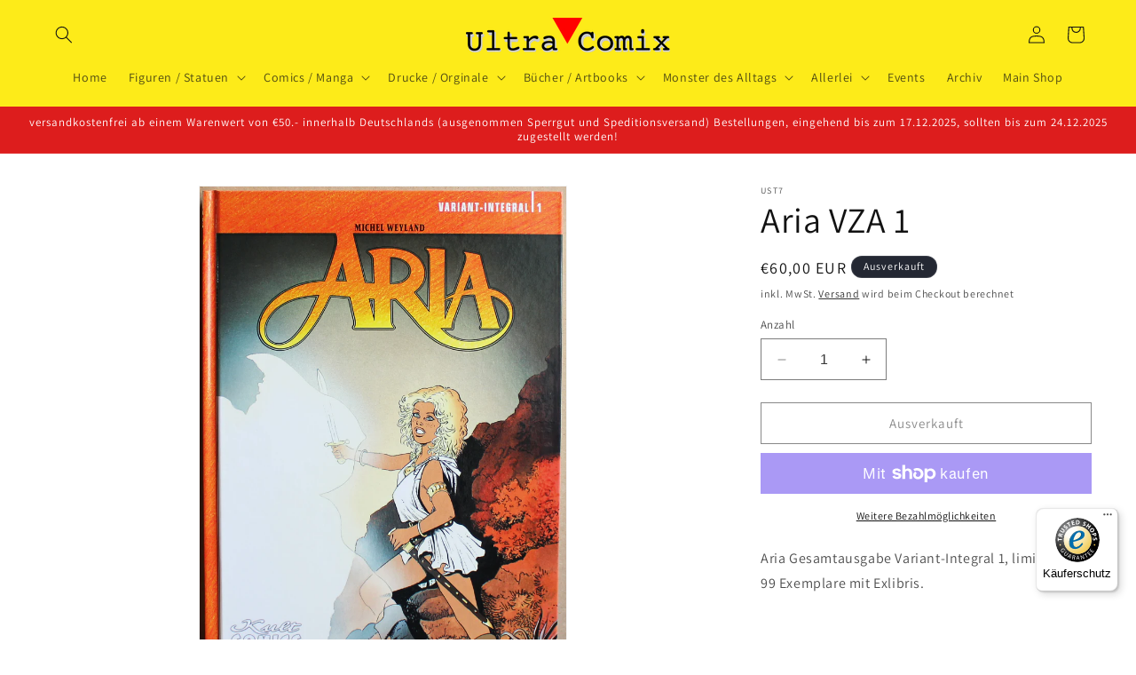

--- FILE ---
content_type: text/javascript
request_url: https://widgets.trustedshops.com/js/X476B9C4D4195D8A7A63EBE16A779CD1B.js
body_size: 1380
content:
((e,t)=>{const r={shopInfo:{tsId:"X476B9C4D4195D8A7A63EBE16A779CD1B",name:"galerie.ultracomix-shop.de",url:"galerie.ultracomix-shop.de",language:"de",targetMarket:"DEU",ratingVariant:"BADGE",eTrustedIds:{accountId:"acc-f00f2a5f-7e7b-41b1-a36c-a5b2ca5c1ac3",channelId:"chl-69736350-9e54-448c-9d14-901e4fb3a8a8"},buyerProtection:{certificateType:"CLASSIC",certificateState:"PRODUCTION",mainProtectionCurrency:"EUR",classicProtectionAmount:100,maxProtectionDuration:30,plusProtectionAmount:2e4,basicProtectionAmount:100,firstCertified:"2012-07-06 00:00:00"},reviewSystem:{rating:{averageRating:4.9,averageRatingCount:52,overallRatingCount:159,distribution:{oneStar:0,twoStars:0,threeStars:2,fourStars:1,fiveStars:49}},reviews:[{average:5,buyerStatement:"Sehr freundlicher Verkäufer.Artikel wie beschrieben.Gerne wieder.Danke.*****",rawChangeDate:"2026-01-11T18:26:46.000Z",changeDate:"11.1.2026",transactionDate:"4.1.2026"},{average:5,buyerStatement:"Super Beratung und Auswahl",rawChangeDate:"2025-12-28T10:12:02.000Z",changeDate:"28.12.2025",transactionDate:"21.12.2025"},{average:5,buyerStatement:"Der Kauf des Event Tickets ist sehr leicht.",rawChangeDate:"2025-12-24T12:12:11.000Z",changeDate:"24.12.2025",transactionDate:"17.12.2025"}]},features:["GUARANTEE_RECOG_CLASSIC_INTEGRATION","SHOP_CONSUMER_MEMBERSHIP","DISABLE_REVIEWREQUEST_SENDING","MARS_EVENTS","MARS_REVIEWS","MARS_PUBLIC_QUESTIONNAIRE","MARS_QUESTIONNAIRE"],consentManagementType:"OFF",urls:{profileUrl:"https://www.trustedshops.de/bewertung/info_X476B9C4D4195D8A7A63EBE16A779CD1B.html",profileUrlLegalSection:"https://www.trustedshops.de/bewertung/info_X476B9C4D4195D8A7A63EBE16A779CD1B.html#legal-info",reviewLegalUrl:"https://help.etrusted.com/hc/de/articles/23970864566162"},contractStartDate:"2012-03-30 00:00:00",shopkeeper:{name:"Ultra Comix GmbH",street:"Vordere Sterngasse 2",country:"DE",city:"Nürnberg",zip:"90402"},displayVariant:"trustmark-only",variant:"full",twoLetterCountryCode:"DE"},"process.env":{STAGE:"prod"},externalConfig:{trustbadgeScriptUrl:"https://widgets.trustedshops.com/assets/trustbadge.js",cdnDomain:"widgets.trustedshops.com"},elementIdSuffix:"-98e3dadd90eb493088abdc5597a70810",buildTimestamp:"2026-01-31T05:12:30.775Z",buildStage:"prod"},a=r=>{const{trustbadgeScriptUrl:a}=r.externalConfig;let n=t.querySelector(`script[src="${a}"]`);n&&t.body.removeChild(n),n=t.createElement("script"),n.src=a,n.charset="utf-8",n.setAttribute("data-type","trustbadge-business-logic"),n.onerror=()=>{throw new Error(`The Trustbadge script could not be loaded from ${a}. Have you maybe selected an invalid TSID?`)},n.onload=()=>{e.trustbadge?.load(r)},t.body.appendChild(n)};"complete"===t.readyState?a(r):e.addEventListener("load",()=>{a(r)})})(window,document);